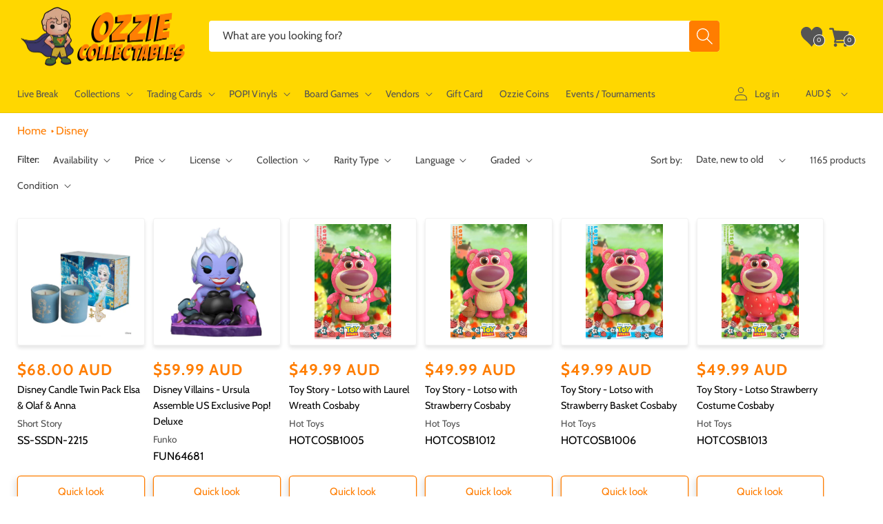

--- FILE ---
content_type: application/javascript; charset=utf-8
request_url: https://searchanise-ef84.kxcdn.com/preload_data.6R7A0i1A7e.js
body_size: 11768
content:
window.Searchanise.preloadedSuggestions=['one piece','harry potter','star wars','demon slayer','stranger things','pop deluxe','naruto pop','pop vinyl','vinyl soda','the office','doctor who','one piece pop','star wars funko','iron man','game of thrones','action figure','naruto funko','hot toys','harley quinn','attack on titan','harry potter pop','nightmare before christmas','dragon ball pop','captain america','rick and morty','ultra pro','marvel funko','black light','marvel pop','power rangers','funko soda','star wars funko pop','star trek','masters of the universe','star wars pop vinyl','jurassic park','disney pop','scarlet witch','spider man','pocket pop keychain','my hero','batman pop','naruto funko pop','hello kitty','darth vader','marvel funko pop','pokemon tcg','five nights at freddys','wonder woman','nba pop','q posket','yu gi oh','trading cards','my hero academia pop','mickey mouse','10 pop vinyl','harry potter funko','wwe pop','dungeons and dragons','stranger things pop','back to the future','funko pop star wars','funko star wars','winnie the pooh','demon slayer funko','marvel legends','toy story','teenage mutant ninja turtles','disney funko','pokemon cards','wizard of oz','the walking dead','batman funko','funko one piece','my hero academia funko','pokemon funko','demon slayer pop','bitty pop','dragon ball','dragon ball pop vinyl','mystery minis','funko pop','black widow','spider-man funko','disney funko pop','ninja turtles','funko pop disney','anime funko','funko pop marvel','magic the gathering','pop vinyls','sailor moon','wwe funko','the boys','boba fett','iron maiden','mystery box','michael myers','house of the dragon','us exclusive','final fantasy','spider-man pop','black panther','card game','scooby doo','south park','the child','pop town','hunter x hunter','funko naruto','street fighter','lilo and stitch','walking dead','one piece pop vinyl','pop protector','five nights','anime funko pop','disney pop vinyl','ad icons','funko pop naruto','lord of the rings','freddy funko','pocket pop','adventure time','dungeons & dragons','mortal kombat','loungefly backpack','funko marvel','critical role','lion king','the flash','disney puzzle','harry potter funko pop','stranger things funko','harry potter pop vinyl','michael jordan','funko exclusive','black clover','horror pop','no way home','the lord of the rings','moon knight','one piece funko','the nightmare before christmas','monster high','game of thrones pop','doctor strange','what if','marvel pop vinyl','pop keychain','pop star wars','kingdom hearts','hocus pocus','beauty and the beast','funko pops','funko pop one piece','rose demon','stitch pop','blacklight pop vinyl','funko pop exclusive','winter soldier','x men','iron studios','breaking bad','comic cover','star trek attack wing','the mandalorian','jada toys','fairy tail','tour pop moment deluxe','trick or treat studios','horror funko','deck box','care bears','funko disney','miles morales','disney 100th pop','dc multiverse','overwatch exclusive','batman pop vinyl','guardians of the galaxy','jurassic pop','power ranger','my little pony','funko pop harry potter','demon slayer funko pop','boruto pop','jujutsu kaisen','pop naruto','the joker','dr who','us exclusive funko','spider man funko','mcfarlane dc','stan lee','enamel pin','dc pop','thor pop','mcfarlane toys','music pop','us exclusive pop','god of war','disney loungefly','captain marvel','wwe pop vinyl','my hero academia','glow in the dark','ted lasso','one piece card game','glow pop','funko pop anime','signed pop','wonder con 2023','pop disney','snow white','funko pop rocks','dragonball z','jurassic world','batman funko pop','rainbow brite','yu-gi-oh pop','card sleeves','jigsaw puzzles','universal monsters','disney princess','star wars black series','tokyo ghoul','hawkeye pop','flesh and blood','funko batman','naruto pop vinyl','care bear','monsters inc','all might','dc funko','ravensburger puzzle','suicide squad','funko pokemon','pop funko','dc comics','ultimate guard','five nights at freddy','stranger things funko pop','mandalorian pop','us exclusive pop vinyl','funko harry potter','lord of the rings funko','my hero funko','my hero pop','one piece card','nba funko','loyal subjects','looney tunes','dragon shield','chase pop','loungefly mini backpack','pop cover','space jam','blind box','star wars hot toys','pop harry potter','glow exclusive','booster box','chainsaw man','spider-man funko pop','game of thrones funko','captain america pop','the office pop','marvel champions','hot toys star wars','exclusive pop','death note','spiderman funko','darth maul','poison ivy','pokemon booster box','fire force','venom pop','the little mermaid','wwe funko pop','how to train your dragon','spider-man no way home','lilo & stitch','gi joe','black light funko','fast and furious','nba pop vinyl','advent calendar','black series','one piece cards','ad icon','prismatic evolutions','stitch funko','funko anime','one piece tcg','jack skellington','iron maiden pop','eddie munson','disney world pop','fantastic beasts','avengers pop','pop exclusive','marvel zombies','demon slayer us exclusive','pop marvel','justice league','doctor strange pop','one piece funko pop','league of legends','deadpool pop','obi wan','the office funko','mass effect','mini backpack','sword art online','funko pop us exclusive','five nights at freddy’s','green goblin','action figures','loki pop','dc funko pop','one punch man','peter pan','dice masters','pokemon funko pop','funko pop wwe','big bang theory','sage mode','lounge fly','rick and morty pop','luke skywalker','dark souls','key chain','simpsons pop','funko chase','jujutsu kaisen funko','corpse bride','one piece eb-03','batman statue','mickey pop','umbrella academy','funko rocks','thor funko','michael jackson','star wars valentine pop vinyl','spider funko','yu gi oh pop','funko pop vinyl','spiderman pop','evil dead','star wars valentine','funko pop batman','simpsons pop vinyl','pokemon pop','pokemon booster','ghost face','nightmare before','james bond','jigsaw puzzle','pop asia','hot wheels','he man','john wick','anakin skywalker','black light us','short story candle','minnie mouse','playing cards','loungefly bag','avatar the last airbender pop','black light pop vinyl','clone wars','rock candy','horror funko pop','black light pop','friends pop','nightmare before christmas pop','squid game','last of us','horror pop vinyl','paldean fates','twilight saga','jujutsu kaisen pop','pop album','captain america funko','winx club pop vinyl','strawberry shortcake','funko keychain','dragon ball z','no way home funko','red hood','avatar pop','green lantern','trick r treat','joker pop','loungefly wallet','die cast','pre order','pop limited edition le','loki funko','masters of the universe pop','fantastic four','funko glow','hocus pocus loungefly','sleeping beauty','freddy krueger','my hero academia pop vinyl','star wars pop','pokemon card','living dead dolls','civil war','disneyland pop vinyl','book of boba cosbaby','pop protectors','anime pop vinyl','x-men pop','pokemon singles','weiss schwarz','inside out','spider-man pop vinyl','solo leveling','assassins creed','spider man funko pop','tony stark','funko sanji','teenage mutant','funko wwe','ninja turtle','mystery mini','venom funko','friday the 13th','diamond pop','crown zenith','harley quinn pop','nba cards','funko horror','bruce lee','pop vinyl star wars','deadpool funko','something wild','steve irwin','yu-gi-oh funko','dr strange','golden girls','funko pop music','stranger things pop vinyl','dragon ball funko','true blood','home alone','evolving skies','loungefly bags','funko pop chase','arkham horror','dice set','hatsune miku','superman pop','care bears loungefly','house of the dragon pop','ticket to ride','game of thrones pop vinyl','yugioh pop','dragon ball z pop vinyl','attack on titan pop','exclusive funko','childs play','nfl funko','fast and furious 1:32','funko us exclusive','funko stitch','avatar funko','funko pop my hero academia','what if pop','storage box','chase funko','sonic the hedgehog','cowboy bebop','monster hunter','corrupted venom','fast furious','hulk pop','diamond select','optimus prime','diamond glitter','power rangers pop','donald duck','fast and furious 1:24','hero academia','disney villains','mandalorian funko','killer klowns','wonder woman pop','world of warcraft','ultra pro binder','gravity falls','the phantom','star wars legion','seven deadly sins','jada toys street fighter','the office pop vinyl','funko music','funko black light','the thing','metallic cosbaby','exclusive funko pop','han solo','funko pop horror','toy story pop','funko cover','glow funko','dc pop vinyl','earth day 2022','mickey mouse pop','icons of the realms','crash bandicoot','diamond funko','goku pop','funko pop dc','beast kingdom','nfl pop','attack wing','pop vinyl protector','diecast cars','journey together','top loader','the warriors','hello kitty pop','ghost rider','five nights at','avengers assemble','warhammer 40k','gears of war','funko us','nba funko pop','funko dc','kylo ren','the hobbit','teen titans','art the clown','funko stranger things','ultimate princess','collect 151 journey','goku funko','funko my hero','disney puzzles','dungeons dragons pop vinyl','music pop vinyl','the office funko pop','friends loungefly','ant man','half moon bay','die hard','hunger games','strange pop','short story','surging sparks','bleach funko','schitts creek','fruits basket','cheshire cat','game of thrones funko pop','ravensburger puzzles','guardians of the galaxy pop','pop rock','pink slips','marvel legendary','dragonball pop','pop us exclusive','funko spider-man','funko pop movies','red saber series','pokemon pop vinyl','guns n roses','what if pop vinyl','star wars pop vinyls','wall e','fast and the furious','yugioh funko','my chemical romance','iron man funko pop','star lord','card sleeve','gilmore girls','loungefly crossbody','haunted mansion','house of dragon','disney bag','dragonball funko','union arena','destined rivals','palms off','nfl pop vinyl','pokemon booster bundle','naruto shippuden','board game','avengers funko','avengers endgame','jason voorhees','black panther funko','sesame street','pop movies','bobs burgers','funko spider','batman artist pop vinyl','fullmetal alchemist','comic box','spiderman funko pop','stitch pop vinyl','funko pop keychain','marvel comics','dark crystal','bleach pop','fast and furious cars','darth vader pop','dead pool','elite trainer box pokemon','wanda pop','one piece booster','board games','avengers pop vinyl','scott pilgrim','upper deck','family guy','ed edd & eddy','overwatch pop','final fantasy tcg','funko nba','pokemon display booster','funko pop rock','spy x family','soda vinyl','card holder','soul eater','joker funko','q fig','pop rocks','g.i joe','alien remix','music funko','christmas pop','signed funko','cobra kai','fast & furious','wandavision pop vinyl','turtles neca','funko pop stranger things','ghost busters','astro boy','disney lorcana','spider man no way home','apex legends','dc mcfarlane','chase bundle','xena pop vinyl','anime figure','rick and morty pop vinyl','walt disney','artist series','mandalorian pop vinyl','ms marvel','10 inch pop','the last of us','marvel pop vinyls','spider gwen','warhammer joy toy','baby yoda','ice cube','steven universe','funko blacklight','batman animated','robin hood','retro series star wars pop vinyl','parks and recreation','pop music','no way home pop','bucky barnes','funko diamond','funko pop stitch','stellar crown','iron spider','she hulk','card wars','nightmare before christmas funko','pop figures','bobble head','lord of the rings funko pop','the nun','pop up parade','batman the animated series','call of duty','marvel statue','vegeta pop','big bang','luna lovegood','obi wan kenobi','blacklight pop','saint seiya','infinity war','power rangers funko','pop batman','blacklight funko','pokemon packs','thor funko pop','tim burton','lebron james','venom pop vinyl','chase funko pop','dc bombshells','black panther pop','dark magician','darth vader funko','obsidian flames','pop ride','black adam','stranger thing','child’s play','jada street fighter','hot topic','stitch funko pop','display case','jujutsu kaisen funko pop','disney pop vinyls','silver tempest','deadpool pop vinyl','good smile company','die cast cars','hot toys 1:6','bitty pops','tinker bell','elvis pop vinyl','pokemon loungefly','jurassic funko','fortnite pop','captain america funko pop','captain rex','funko pop glow','trick or treat','signed pop vinyl','rick and morty funko','x-men pop vinyl','pop wwe','stephen king','the simpsons','pokemon psa','one piece figure','bad batch','x wing','halloween pop','jack sparrow','spider verse','black bolt','holiday pop','loungefly purse','sonic funko','endgame pop','x-men funko','soda funko','sw20 pop vinyl','assassin\'s creed','masters of the universe pop vinyl','limited edition funko pop','funko pop spider-man','invader zim','halloween funko','commander deck','dungeons dragons','hulk funko','star wars x-wing','movie moments','queen elizabeth','ozzy osbourne','one piece booster box','funko game of thrones','fnaf plush','marvel cards','winnie the pooh pop','star war','wasteland warfare','pop anime','harry potter loungefly','model kit','cards against humanity','battle systems','transformers studio series','movie pop','star wars the black series','anime figures','funko pop movie','pet simulator x','hanna barbera','star wars statue','elite trainer box','transformers pop','friends funko','ultra pro deck box','supernatural pop','play mat','pop pin','snoop dogg','black widow pop','pocket pop holiday','masters of the universe statue','sonic pop','batman beyond','vinyl gold','rock iconz','oogie boogie','what if zombie','funko iron man','life size','clone trooper','power rangers reaction','the wizard of oz','addams family','hot toys batman','once upon a time','the big bang theory','ultra pro sleeves','notorious big','grey\'s anatomy pop vinyl','the shining','yu yu hakusho','ravensburger 1000 pieces','full metal alchemist','batman figure','scarlet witch pop','pop my hero','imperial assault','demon slayer pop vinyl','friends pop vinyl','avatar the last airbender','palms off gaming','dr doom','chucky doll','sons of anarchy','simpsons funko','mega man','cartoon network','peaky blinders','freddie mercury','walking dead pop','one punch','kiss pop vinyl','deep cuts','groot pop','south park pop','storm trooper','doctor who pop','loki funko pop','funko movies','dark knight','pokemon box','premium format','funko pop spider man','star wars figures','funko pop animation','kobe bryant','army painter','pop vinyl disney','ultimate princess pop','jada cars','ahsoka funko','the simpsons pop','coca cola','hip hop','john cena','dc cosplay','monster inc','funko pop nba','mini epics','star wars loungefly','american horror story','graded cards','disney 100th　','what if funko','card storage','hot toy','post malone','five nights at freddy\'s','taylor swift','john lennon','basketball cards','blue eyes','lost origin','the mandalorian pop','linkin park','super powers','war machine','funko lord of the rings','marvel figures','marvel zombie','dragon pop','living dead doll','dungeon dragon','pokemon go','pre order funko','kurt cobain','marvel statues','dungeons and dragons pop vinyl','jurassic park pop','multiverse of madness','tokyo revengers','play arts','funko venom','dragon ball figure','lewis hamilton','mcfarlane batman','batman action figure','transformers pop vinyl','spider pop','hunter hunter','the walking dead pop','dc figure','key ring','pop moment','movie moment','one touch','pop mandalorian','the craft','funko pop iron man','flash pop','funko pop game of thrones','funko pop dragon ball','disney bags','star wars helmet','good smile','vox machina','prismatic evolution','wanda vision','funko the office','drag queen','mickey funko','paradox rift','star wars rebels','pop chase','rock pop','new girl','buffy the vampire slayer','stranger things eddie','disney cards','disney 65th anniversary','teenage mutant ninja turtles pop','five night','pop nba','luffy funko','comic book storage box','spiderman no way home','funko thor','i am groot pop','spider-man no way home funko','star wars unlimited','dc multiverse mcfarlane','animal crossing','glow in the dark funko','money heist','pop rides','garbage pail kids','funko nfl','teenage mutant ninja turtles pop vinyl','green day','toy story funko','shazam 2 fury of the gods pop','what we do in the shadows','nightmare on elm street','pvc statue','pokemon booster pack','diamond select toys','make a wish','luffy pop','glitter pop','elder scrolls','funko in stock','funko pop thor','shang chi','rick morty','pirates of the caribbean','max verstappen','pop horror','rare pop','ravensburger disney','godzilla funko','chase pop vinyl','star wars deluxe','pop vinyl marvel','first 4 figures','funko gold','genshin impact','pet simulator','funko fair','parks and rec','general grievous','jimi hendrix','godzilla pop','paldea evolved','moon knight pop','spider-man no way home cosbaby','mini puft','jurassic park funko','mcfarlane dc multiverse','it pop','gingerbread pop','willy wonka','draco malfoy','disney world','funko spiderman','sideshow collectibles','the batman pop','attack on titan funko pop','ldd presents','christmas funko','lord of the rings pop','black light funko pop','teen wolf','godzilla vs kong','birds of prey','pulp fiction','the mummy','stan lee pop','ahsoka tano','ron weasley','bst axn','dice bag','psa pokemon','harry potter wand','hasbro pop vinyl','limited edition','doctor strange funko','funko plush','queen pop','how i met your mother','edward scissorhands','funko spider man','she ra','pop stitch','dragon ball 10 pop','diy pop','funko animation','pokemon pack','thor pop vinyl','gloomy bear','marvel select','harry potter bag','minions pop vinyl','living dead','funko pop spiderman','spider punk','back to the future pop','card binder','keychain pop','nfl funko pop','sports funko','mickey mouse funko','i am iron man','betty boop','hunter x hunter pop','batman arkham','trafalgar law','disneyland pop','pop enamel pin','card games','jada fast and furious','nano metalfigs','darth revan','dc comics funko','king shark','wednesday addams','moon knight funko','kate bishop','my melody','the last airbender','batman hot toys','super mario','steph curry','disney britto','the winter soldier','blue lock','arkham horror the card game','art print','ak interactive','hulk hogan','b rabbit','funko pop venom','wolverine pop','full art','drag queens','stephen curry','build a scene','x men pop','bugs bunny','marty mcfly','fusion strike','funko pop games','rock lee','grails rares vaulted and hard to find','alice in wonderland','funko deadpool','hot toys iron man','neca ninja turtles','booster pack','alice cooper','green ranger','loungefly wallets','gaming mat','crossbody bag','funko bleach','the boys pop','pop comic cover','imperial pop','gol d roger','enamel pins','child\'s play','eddie stranger things','ac dc','the flash 2023','iron man pop vinyl','thanos pop','movie pop vinyl','bob ross','papa emeritus','batman animated series','booster box pokemon','movie funko pop','funko mandalorian','sh figuarts','game of throne','blox fruits','dungeons & dragons honor among thieves 2023','supernatural funko','funko pop diamond','marvel black light','diamond funko pop','mad hatter','stitch loungefly','modern family','loungefly star wars','boba fett pop','nightmare before christmas funko pop','wonder woman funko','overwatch funko','funko convention','black clover pop','a song of ice and fire','1000 piece puzzle','disney ears','house of the dragon funko','princess leia','stranger things signed','masters universe','rocky horror','rick and morty funko pop','red hulk','signed funko pop','jon snow','zz top','deadpool funko pop','full metal','my hero funko pop','pop my hero academia','studio series','star wars exclusive','the witcher','pop bundle','nba legends pop vinyl','the witcher pop','master chief','lord of the rings pop vinyl','the boys funko','elden ring','pop tee','dungeon and dragons','boba fett funko','boba fett metallic','captain marvel pop','marvel mech strike','winnie the pooh pop vinyl','greys anatomy','fusion world','vision funko','black widow funko','short box','teen titans go','two face','ghostbusters pop','polly pocket','reaction figure','black clover funko','marvel zombies pop vinyl','flocked pop','goonies pop','comic storage box','halo pop','pokemon plush','penny wise','avengers funko pop','lost boys','big hero 6','alice in wonderland pop','venom funko pop','live break','anakin pop','happy gilmore','glow in the dark pop','teenage mutant ninja turtle','transformers funko','lord of rings','funko games','graded pokemon','chucky pop','the grinch','one piece chase','wetmore forest','witcher pop','it pop vinyl','cara dune','harley quinn pop vinyl','blind bag','retro toys','brilliant stars','lisa frank','mean girls','disney up','boruto funko','batman returns','nhl pop','scooby doo pop','pop stranger things','pop animation','loungefly mini','spy family','up pop','the beatles','vision pop','funko loki','dice tray','bleach funko pop','funko pop black light','venom 2 let there be carnage','lion king pop','christmas vacation','loungefly stitch','cad bane','falcon and the winter soldier','re zero','vinyl pop','doctor doom','fortnite pop vinyl','black light marvel','belle castle','funko rock','sonic screwdriver','jango fett','pop icons','art series','tom brady','funko flocked','the twilight saga','pokemon booster packs','pennywise pop','good omens pop vinyl','dragon age','mighty ducks','gundam card game','dolly parton','peppermint lane','anakin funko','roger rabbit','funko pop my hero','ninja turtles pop','return of the jedi','black cat','hamilton pop vinyl','funko captain america','power ranger funko','junji ito','goku funko pop','bo katan','funk pop','they live','artist pop','pop vinyl chase','frozen pop','scarlet spider','grogu pop','the umbrella academy','dungeons and dragons miniatures','princess bride','neca turtles','teenage mutant ninja','eddie funko','lilo stitch','pop games','funko shop','captain america pop vinyl','stephen king pop vinyl','spider-man across the spider-verse','joy toy','corpse bride pop vinyl','powerpuff girls','metallic pop','disney backpack','beauty and the beast pop','yu yu','mandalorian funko pop','dragon shield sleeves','marvel hot toys','ahsoka pop','disney parks','ghost pop','warhammer collectibles','pet costume','pop vinyl music','the walking dead pop vinyl','alien funko','the hunger games','cody rhodes','regular show','hunter x','star wars pop funko','japanese pokemon','funko mickey','disney stitch','movie funko','inuyasha pop','top gun','kim possible pop vinyl','avatar funko pop','mickey mouse pop vinyl','funko pop cover','thor love and thunder','fairy tail pop','wanda funko','daredevil funko','chun li','wacky wobbler','texas chainsaw','the cure','dragon ball funko pop','ikon collectables','funko pop dragon','pride pop','the dark crystal','elton john','t shirt','harley quin','pokemon etb','green arrow','spider man pop vinyl','pop vinyl keychain','noble collection','funko goku','bon jovi','the lost boys','lady and the tramp','temporal forces','funko album','nico robin','pop glow','breast cancer awareness','one peice','scarlet witch funko pop','house of dragons','funko simpsons','magic the gathering final fantasy','marvel crisis protocol','zombie pop','crisis protocol kit','jurassic world pop','pokemon tin','ready player one','harry potter puzzle','stone cold','the marvels','funko jujutsu kaisen','micheal myers','pop vinyl exclusive','sword art','sirius black','american psycho','funko pop itachi','overwatch pop vinyl','horror figures','among us','baldurs gate','funko dragon ball','marvel pop funko','funko pop nfl','fallout pop','disney princess pop','boa hancock','star wars figure','metallic funko','flash funko','funko sodas','hunter x hunter funko','starship troopers','funko pop avengers','masters of the universe funko','dumb and dumber','disney candle','the simpsons pop vinyl','marvel exclusive','nano metalfig','goku black','nba slam','disney pop funko','tom and jerry','elvis presley','pop album deluxe','x men funko','beetle juice','assemble pop deluxe','seinfeld pop','funko freddy','iron studio','doctor who figure','yelena belova','loungefly exclusive','mlb funko','justice league pop','halloween funko pop','bring arts','top loaders','loki pop vinyl','adventure time pop','twin peaks','dragonball z pop','mr bean','funko pop dragonball','the goonies','evil queen','michael jordan pop','samurai jack','scarlett witch','soda can','wolverine funko','horror movie','final fantasy mtg','d&d miniatures','michael myers pop','hulk funko pop','tomb raider','dungeons and dragons pop','my hero academia funko pop','funko bundle','funko pop loki','how i met your mother pop vinyl','jada street','neca tmnt','little people','star wars pops','hero quest','pre order pop','mickey mouse funko pop','ultra pro sleeve','fallout funko','steve harrington','scarlet and violet','pop iron man','princess and the frog','office funko','metal gear solid','funko jurassic','itachi pop','funko protector','hello kitty pop vinyl','predator pop','doctor who funko','marvel united','funko attack on titan','magic final fantasy','mini bust','pop spider-man','matt murdock','vinyl protector','guardians of the galaxy funko','star trek pop','nfl cards','g i joe','hello kitty funko','vivid voltage','peter parker','suicide squad pop','wednesday pop','pink floyd','loungefly harry potter','music funko pop','funko nycc','soda pop','rocky balboa','splash mountain','astral radiance','us exclusive funko pop','star wars clone wars','warhammer plush','seinfeld pop vinyl','joker funko pop','universal monster','daredevil pop','last airbender','rat fink','final girl','fantastic beast','shrouded fable','batman who laughs','yu-gi-oh pop vinyl','night king','shadows of brimstone','funko pin','schitt\'s creek','turning red','inuyasha funko','funko pop lord of the rings','star wars armada','rob zombie','spider-man hot toys','funko pop attack on titan','star wars mandalorian','men in black','house of the','dc statue','power ranger pop','ad icon pop vinyl','model cars','funko dragon','pearl jam','itty bitty','pokemon print poster','pop key chain','deadpool and wolverine','patrick bateman','funko yugioh','funko pop avatar','doc ock','marvel blacklight','star wars keychain','jujutsu pop','card case','pop dc','nightmare before christmas loungefly','how to train','colour forge','dr seuss','funko pop captain america','dc holiday','the sopranos','spiderman pop vinyl','wicked pop','funko sdcc','funko joker','mace windu','pickle rick','ad icon pop','key chains','the child pop','dirty dancing','beauty and the beast loungefly','silent hill','justice league funko','friends funko pop','eazy e','relax time','gossip girl','lord rings','cos baby','trading card','hollywood ride','twilight masquerade','tiger woods','disney exclusive','star wars the child pop vinyl','ad icons pop','might guy','one piece figures','ted lasso pop','michael myers funko','batman mcfarlane','star wars vintage','formula 1 pop','miles morales pop','wreck it ralph','harry potter pop vinyls','miles morales funko','white rabbit','black panther hot toy','the avengers','blade runner','dragon ball super pop','jay and silent bob','stranger things steve','the good place','marvel action figures','naruto pops','pop movie','card protector','groot funko','tmnt pop','avatar last airbender','card stand','dragon funko','inside out 2','comic book box','vallejo set','ghostbusters afterlife','mega evolution','jurassic world pop vinyl','south park pop vinyl','pop venom','patronus pop','magic avatar the last airbender','base set','paint set','disney wallet','space marine','arcane pop','dragon ball figures','freddy funko pop','dragon ball cards','attack on titan funko','pokemon prismatic','superman statue','x files','star wars concept','cm punk','naruto funko pops','vaulted pop','iron giant','animation pop','heroes of the grid','light saber','game mat','beetlejuice pop vinyl','indiana jones','comic cover pop','king kong','kakashi pop','angus young','up funko','stranger things 4','azur lane','year of the shield','littlest pet shop','disney cars','wednesday funko','hollywood rides','mezco toyz','david bowie','one piece luffy','the mandalorian funko','horror pops','the lord of the ring','danny phantom','cat woman','star war pop','christmas funko pop','pop moments','pop diamond','iron man hot toys','ghost funko','disney park','buzz lightyear','sports pop','funko pop flocked','funko demon slayer','phantasmal flames','pop figure','mary poppins','halloween mask','team rocket','christmas pop vinyl','black butler','batman v superman','dwight schrute','the batman','marvel cosbaby','funko pop spider','funko fusion','gremlins pop','hocus pocus pop vinyl','pokemon ex','simpson pop','pop convention','yu-gi-oh funko pop','charizard ex','anime heroes','rewind figure','nba legends','pop pocket','resident evil','ultra pro playmat','mew ex','star wars hot toy','across the spider-verse','role playing','marvel funko pops','black widow funko pop','fight club','infinity saga','vegeta funko','pre order pop vinyl','hot toys 1/6','thor ragnarok','dragon ball super','old man steve','fantastic beasts pop','land before time','jordan pop','pixar up','five night at freddy','rocket raccoon','nhl funko','funko hulk','nhl pop vinyl','sdcc funko','iron man pop','heroes of barcadia','ultra pro one touch','the simpson','collector corps','edge of eternities','stay puft','despicable me','two thin coats','loungefly mickey','funko pop deadpool','flocked funko','wonder woman pop vinyl','arthur pop vinyl','comic book storage','age of ultron','funko pop glow in the dark','holiday pop vinyl','doctor strange 2','superman funko pop','funko avatar','infinity war pop','superman funko','vault drop','spider man hot','funko mini','attack on','heroclix brick','kimetsu no yaiba','football pop','arcane funko','office pop','noodle stopper','funko yu-gi-oh','dungeon crawl classics','star wars vintage collection','hot toys spider-man','billy madison','star wars clone','funko demon','lara croft','masters of the','pre order funko pop','my hero acadamia','futura star wars','jean grey','funko pop bleach','funko metallic','predator pop vinyl','poppy playtime','kill bill','exclusive pop vinyl','the batman funko','dr stone','mystery box funko','holiday sale','big mom','top trumps','dune pop','wonder con','white flare','funko avengers','funko box','golden girls pop','def leppard','dragonball funko pop','lost in space','pop vinyl rocks','five night at freddys','the hulk','comic covers','joker pop vinyl','xpress colour','loungefly disney','kingdom hearts pop','mortal kombat pop','t rex','super saiyan','princess pop','illustration rare','legend of korra','afl cards','marilyn monroe','terrifier funko','gi joe classified','sailor moon pop','endgame funko','the walking dead funko pop','grand archive','majin vegeta','trailer park boys','mr freeze','star wars vinyl','glow in the dark funko pop','sponge bob','dragonball super','michael scott','funko pop vaulted','star wars x wing','zoro pop','tupac pop vinyl','funko friends','falcon winter soldier pop vinyl','rogue one','marvel pops','the queen','funko comic','mlb pop','street fighter pop','sasuke pop','iron maiden funko','yugioh funko pop','robin pop','silver surfer','wandavision pop','world of warcraft pop vinyl','five nights at freddys plush','tony tony','backstreet boys','nightmare before christmas pop vinyl','jada pink slips','funko pre order','the deep','puzzle disney','pop one piece','pop soda','civil war pop','texas chainsaw massacre','my hero aca','one piece vinyl','legally blonde','batman joker','pop thor','yugioh cards','funko what if','legend of zelda','darth maul pop','venomized pop','black panther funko pop','jujutsu funko','the labyrinth','turbo man','kiss pop','icons of the realm','jada diecast','darth vader funko pop','perfect cell','vallejo xpress','supernatural pop vinyl','adventure time card wars','pop vinyl harry potter','final fantasy vii','seinfeld funko','funko moment','funko holiday','zombie funko','walking dead funko','pan am pop vinyl','fallout wasteland warfare','doctor who pop vinyl','house of the dragon funko pop','agatha all along','the exorcist','obi-wan kenobi','better call saul','one piece pops','mickey loungefly','games of thrones','haunted mansion pop','star wars rpg','scooby doo funko','tag team','duran duran','hero academia pop','star wars 1:6','star wars action figure','new funko pop','percy jackson','the child pop vinyl','funko x-men','1000 piece puzzles','the walking dead funko','marvel action figure','dr facilier','ninja turtles funko','toy story funko pop','face mask','alligator loki','a nightmare on elm street','demon slayer figure','spider man across the spider verse','la casa de papel','card box','mr robot','jim halpert','captain marvel funko','super sonic','sport pop','the matrix','marvin the martian','spider-man cosbaby','glow funko pop','shaun of the dead','the boys pop vinyl','pet sim x','protector pop','sport pop vinyl','anti venom','assassin creed','amy winehouse','the lord of the rings pop','freddy kruger','star wars 1/6','sdcc pop','funko black clover','diy pop vinyl','funko dragonball','marvel trading cards','captain planet','chucky funko','toy story pop vinyl','naruto figure','cosbaby marvel','it pennywise','vallejo air','one piece trading card','funko pop in stock','dragon ball gt','sub zero','horror figure','funko pop mickey','big time muscle','album pop','biggie smalls','harry styles','diecast car','funko asia','red death','star wars action figures','star trek funko','funko movie','movies funko','new york comic con','black sabbath','funko pop demon slayer','funko pop simpsons','ghostbusters funko','mystery boxes','star wars the clone wars','funko mystery box','toy story 4','rick pop','collector booster','sports cards','bendy and the ink machine','mighty ducks pop vinyl','final fantasy magic','michael myers mask','carnage pop','sonic funko pop','donald trump','poke ball','blues clues','star wars 10 pop vinyl','harry potter wands','loki cosbaby','micheal jordan','funko preorder','disney christmas','big mouth','pokemon single','pop and tee','funko glow in the dark','chilling reign','dark magician girl','dean winchester','luke skywalker pop','shining fates','the batman 2022','stranger things max','jin sakai','end game','tony tony chopper','bts pop','funko pop pre order','mini pop','harry potter vinyl','fluffy puffy','funko pop protector','heavy metal','funko pack','roman reigns','captain spaulding','tiny ghost','funko 4 pack','infinity warps pop vinyl','boruto pop vinyl','funko pop mandalorian','planet of the apes','clint eastwood','funko potter','soccer cards','michael jordan funko','rat fink pop vinyl','power rangers funko pop','big trouble in little china','nick fury','notorious b.i.g','pop loki','emperors new groove','ren and stimpy','funko pop ad icons','the conjuring','qui gon','cal kestis','pop viny','one piece box','ed sheeran','graded pokemon cards','ant man pop','going merry','disney villain','pvc bank','pokémon figure','lord of the rings lcg','back to future','army of darkness','mr potato head','funko pop joker','good guy','pop vinyl bundle','wicked funko','all for one','the vision','star wars statues','potato head','leather face','funko pop signed','no way home funko pop','fast and furious diecast','convention pop','thanos funko','glow in dark','animation funko','what if funko pop','pop albums','disneyland 65th','blox fruit','dragon ball z figure','across the spider verse','van halen','avatar pop vinyl','mcfarlane superman','dark horse','captain carter','funko pop blacklight','moana pop','match attax','jungle book','pokemon japanese','spider-man no way home pop','square enix','iron man funko','funko vinyl soda','the loyal subjects','worlds smallest','x-men funko pop','signature pop','art the clown funko','spongebob pop','bob\'s burgers','harley quinn funko pop','avengers assemble pop','pokemon promo','star wars the mandalorian','star wars imperial assault','comic storage','last ronin','funko pop up','yu go oh','pop vinyl horror','fifth element','the clone wars','star wars 3 pack','god loki','diagon alley','run dmc','far from home'];